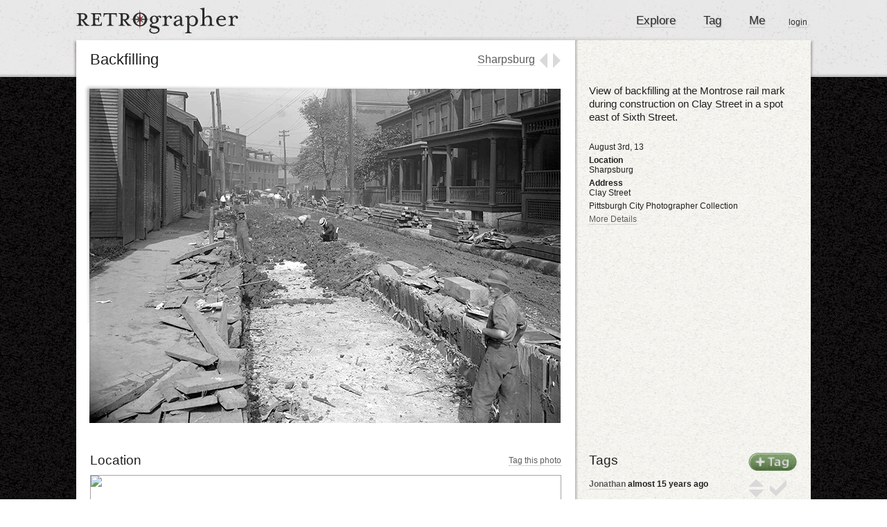

--- FILE ---
content_type: text/html; charset=utf-8
request_url: http://retrographer.org/photos/6034
body_size: 9067
content:
<!DOCTYPE html>
<html>
<head>
	<meta name="csrf-param" content="authenticity_token" />
<meta name="csrf-token" content="FfLvWjH0OtyAk2uYb6dRU6aXdoPvUud/uiI421YxE5DMgMZLx7e2Z9PmBI/lqRkMvAY59/6Tig7dmm5D2ggSfg==" />
	<!-- <link  href="http://fonts.googleapis.com/css?family=Cantarell:regular,italic,bold,bolditalic" rel="stylesheet" type="text/css" >
	<link  href="http://fonts.googleapis.com/css?family=Inconsolata:regular" rel="stylesheet" type="text/css" >
	<link  href="http://fonts.googleapis.com/css?family=Nobile:regular,italic,bold,bolditalic" rel="stylesheet" type="text/css" >
	<link  href="http://fonts.googleapis.com/css?family=Lato:100,100italic,300,300italic,400,400italic,700,700italic,900,900italic" rel="stylesheet" type="text">
	<link  href="http://fonts.googleapis.com/css?family=Puritan:regular,italic,bold,bolditalic" rel="stylesheet" type="text/css" >
	<link  href="http://fonts.googleapis.com/css?family=Puritan:regular,italic,bold,bolditalic" rel="stylesheet" type="text/css" > -->
	<link rel="shortcut icon" href="/favicon.ico" />
	<meta http-equiv="Content-Type" content="text/html; charset=utf-8" />
    <meta http-equiv="Content-Language" content="en-us" />
    <meta name="copyright" content="Dane Pieri - 2010" />
    <meta name="keywords" content="Pittsburgh,Historic Photographs,Geotagging,Historic Photos" />
	<meta name="google-site-verification" content="V_UvHIPkNBu-3lHxtI2BLT1Hwtm0OiJKJM1V-4PsLw0" />

		<meta property="og:description" content="&lt;p&gt;View of backfilling at the Montrose rail mark during construction on Clay Street in a spot east of Sixth Street.&lt;/p&gt; &lt;p&gt;Tagged by Jonathan on Retrographer.&lt;/p&gt;" />
		<meta property="og:title" content="Backfilling" />

  <title>Retrographer - Backfilling</title>
		<link rel="stylesheet" media="screen" href="/stylesheets/photos.css" />
		<!-- Maps JS -->
		<script src="http://maps.google.com/maps/api/js?key=AIzaSyBuqhBd-Xmyf99hq6sQLnbwp4UIPqldRMU&amp;libraries=places"></script>
		<!-- Styled Markers and Marker Manager -->
		<script src="https://ajax.googleapis.com/ajax/libs/jquery/1.5.1/jquery.min.js"></script>
<script src="/javascripts/jqueryrails.js"></script>
<script src="/javascripts/application.js"></script>

	<!-- == Start Google Analytics == -->
	<script type="text/javascript">

	  var _gaq = _gaq || [];
	  _gaq.push(['_setAccount', 'UA-18823328-1']);
	  _gaq.push(['_trackPageview']);

	  (function() {
	    var ga = document.createElement('script'); ga.type = 'text/javascript'; ga.async = true;
	    ga.src = ('https:' == document.location.protocol ? 'https://ssl' : 'http://www') + '.google-analytics.com/ga.js';
	    var s = document.getElementsByTagName('script')[0]; s.parentNode.insertBefore(ga, s);
	  })();

	</script>
	<!-- == End Google Analytics ==  -->

</head>
<body>
		<div id="notice" style="display:none"></div>
		<div id="header">
			<div id="headerContainer">
				<a class="no_border logo" href="/"><img src="/images/logo.png" alt="Logo" /></a>
				<div id="nav">
					<ul>
						<li><a href="/">Explore</a></li>
						<li><a href="/tags/startTagging">Tag</a> </li>
						<li><a href="/users/profile">Me</a></li>
					</ul>
					<div id="login">
							<a href="http://retrographer.org/login">login</a>
					</div>
				</div>
			</div>
		</div> <!-- Header div -->
		<div id="topShadow"></div>
		<div id="container">
			<div id="splitContainer">
	<div class="title">
		<h1 class="left">Backfilling</h1>
		
		<div id="prevNext">
			<div id="neighborhoodIn">
				<a href="/neighborhoods/92">Sharpsburg</a>
			</div>
			<a id="prev" class="no_border" href="/photos/6034/prev"></a>
			<a id="next" class="no_border" href="/photos/6034/next"></a>
		</div>
		
	</div>
	
	<div id="topGroup">
		<!-- == Photo and details == -->
		<!-- <div id="photoShadow"> </div> -->
<div id="photo">
	<a class="no_border" href="http://danepieri-images.s3.amazonaws.com/images/large_20090914-cp-0501.jpg"><img src="http://danepieri-images.s3.amazonaws.com/images/20090914-cp-0501.jpg" alt="20090914 cp 0501" /></a>
</div>

<!-- == Right Panel  -->
<div id="photoAttributes">
	<div id="description">
		View of backfilling at the Montrose rail mark during construction on Clay Street in a spot east of Sixth Street.
	</div>
		<div class="photoDetail">
			August 3rd, 13
		</div>
		<div class="photoDetail">
	<div class="photoHeading">
		Location
	</div>
	<div class="photoContent">
		Sharpsburg
	</div>
</div>
		<div class="photoDetail">
	<div class="photoHeading">
		Address
	</div>
	<div class="photoContent">
		Clay Street
	</div>
</div>
	<div class="photoDetail">
		<div class="photoContent">
			Pittsburgh City Photographer Collection
		</div>
	</div>
	
	<a href="javascript:moreDetails();" id="moreDetailsLink"> More Details </a>
	<!-- == Hidden Stuff == -->
	<div id="additionalAttributes">
		<div class="photoDetail">
	<div class="photoHeading">
		Source
	</div>
	<div class="photoContent">
		Pittsburgh City Photographer Collection, 1901-2002, AIS.1971.05, Archives Service Center, University of Pittsburgh
		<a target="_blank" href="http://images.library.pitt.edu/cgi-bin/i/image/image-idx?view=entry;cc=hpicasc;entryid=x-715.133342A.CP">Original URL</a>
	</div>
</div>
		
			<div class="photoDetail">
				<div class="photoDetail">
	<div class="photoHeading">
		Subjects
	</div>
	<div class="photoContent">
		Water-pipes--Pennsylvania--Sharpsburg--Maintenance and repair.; Pipelines--Pennsylvania--Sharpsburg--Maintenance and repair.; Blue collar workers--Pennsylvania--Sharpsburg.; Dwellings--Pennsylvania--Sharpsburg.; Clay Street (Sharpsburg, Pa.).; Sharpsburg (Pa.).
	</div>
</div>
			</div>
			<div class="photoDetail">
				<div class="photoDetail">
	<div class="photoHeading">
		Identifier
	</div>
	<div class="photoContent">
		715.133342A.CP
	</div>
</div>
			</div>

			<div class="photoDetail">
	<div class="photoHeading">
		Rights
	</div>
	<div class="photoContent">
		Public Domain - Anybody may use this photo for any purpose
	</div>
</div>
	</div>

	
</div>
	</div>

	<div id="bottomGroup">
		<div id="mapAndSV">
			<div class="smallTitle" style="width: 50%">
				Location
			</div>
			<div class="smallLink">
				<a href="/photos/6034/tag">Tag this photo</a>
			</div>
			<!-- == Map no tag ==  -->
			<div class="showLocationOnMap">
				<div id="streetViewShow">
  <img src="https://maps.googleapis.com/maps/api/streetview?size=640x400&amp;location=40.495188,-79.93523&amp;fov=90.0&amp;heading=-76.29090909090908&amp;pitch=1.4909090909090925&amp;key=AIzaSyApc_kJ5c84l_zOac9K5OMnyDzec6bw5P4" />
</div>
<div id="mapShow">
  <iframe
    width="680"
    height="402"
    frameborder="0" style="border:0"
    src="https://www.google.com/maps/embed/v1/place?key=AIzaSyDAPcCiOIhjCoueE1n38QiwGr_HNRbNPUw&amp;q=40.495188,-79.93523" allowfullscreen>
  </iframe>
</div>

			</div>
		</div>

		<!-- == Existing tags, if any ==  -->
		<div id="existingTags">
			<div class="smallTitle" style="width:100px; min-width:100px"> Tags </div>
			<a class="newTagButton no_border" href="/photos/6034/tag"></a> 
			<ul class="right_list">
							<li class="first" tagId="0">
				<div class="upDownFinal">
					<div class="upDown">
		<a data-remote="true" href="/tags/3939/upVote">
			<div class="upVote">
				<div class="hint" style="right:95px; margin-top:-10px;"><div class="hint_c">
	<div class="l"></div>
	<div class="c">
		I think this is right
	</div>
	<div class="r"></div>
</div></div>
			</div>
</a>

		<a data-remote="true" href="/tags/3939/downVote">
			<div class="downVote">
				<div class="hint" style="right:95px; margin-top:-10px;"><div class="hint_c">
	<div class="l"></div>
	<div class="c">
		I think this is wrong
	</div>
	<div class="r"></div>
</div></div>
			</div>
</a></div>

<a data-remote="true" href="/tags/3939/finalVote">
		<div class="finalVote">
			<div class="hint" style="right:65px; margin-top:-5px;"><div class="hint_c">
	<div class="l"></div>
	<div class="c">
		I know this is right
	</div>
	<div class="r"></div>
</div></div>
		</div>

</a>
				</div>
				<a href="/users/96">Jonathan</a>
				almost 15 years ago
				<a onclick="moveMap(40.495188, -79.93523); return false" class="showL" href="#">Show</a>
			</li><div class="whiteLine"></div>



<script>
	$('.showL').bind('click', function(event){
		$('.showL').parent().removeClass('first');
		// $('[tagId]').addClass('displayTag');
		$(this).parent().addClass('first');
	});

</script>

			</ul>
		</div>
		
		<!-- == Comments, if any ==  -->
		<div id="allComments">
			<div class="smallTitle"> Comments </div>
			<ul id="comments_and_new" class="right_list"> 
				
					Log in to leave a comment

<script>
$('#addComment').focus(function() {
	if ($('#addComment').text() == "Add a comment..."){
		$('#addComment').text("");
	}
	$('#addComment').css('color', '#444444');
	$('#addComment').css('height', '34px');
	$('.commentSubmit').css('visibility', 'visible');
});
</script>

			</ul>
		</div>
	</div>


</div>
		</div>

		<div id="copyright">
			Copyright 2015 Dane Pieri <br>
			<a href="/learnMore">About</a>
		</div>


</body>
</html>
